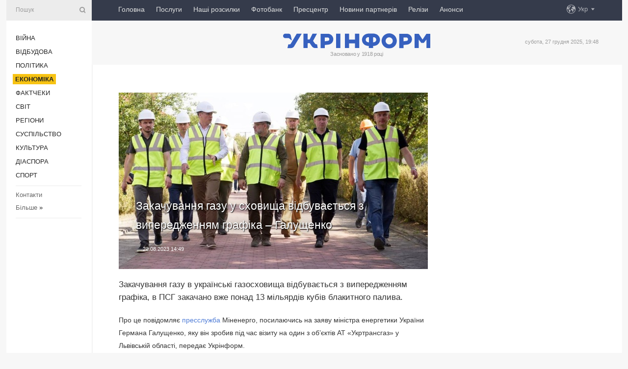

--- FILE ---
content_type: text/html; charset=UTF-8
request_url: https://www.ukrinform.ua/rubric-economy/3751607-zakacuvanna-gazu-u-shovisa-vidbuvaetsa-z-viperedzennam-grafika-galusenko.html
body_size: 9051
content:
<!DOCTYPE html>
<html lang="uk">
<head>
    <title>Закачування газу у сховища відбувається з випередженням графіка – Галущенко</title>
    <meta name="viewport" content="width=device-width, initial-scale=1"/>
    <meta name="description" content="Закачування газу в українські газосховища відбувається з випередженням графіка, в ПСГ закачано вже понад 13 мільярдів кубів блакитного палива. — Укрінформ."/>
    <meta name="theme-color" content="#353b4b">
    <meta name="csrf-token" content="QYfAXe2Ezuhum3DmNWXqa3bEIPYBjsSU9jkxRM21">

        
    <meta property="og:title" content="Закачування газу у сховища відбувається з випередженням графіка – Галущенко"/>
    <meta property="og:url" content="https://www.ukrinform.ua/rubric-economy/3751607-zakacuvanna-gazu-u-shovisa-vidbuvaetsa-z-viperedzennam-grafika-galusenko.html"/>
    <meta property="og:type" content="article"/>
    <meta property="og:description" content="Закачування газу в українські газосховища відбувається з випередженням графіка, в ПСГ закачано вже понад 13 мільярдів кубів блакитного палива. — Укрінформ."/>
    <meta property="og:image" content="https://static.ukrinform.com/photos/2023_08/thumb_files/630_360_1692704940-953.jpg"/>
    <meta property="og:image:width" content="630"/>
    <meta property="og:image:height" content="360"/>
    <meta property="fb:pages" content="Закачування газу в українські газосховища відбувається з випередженням графіка, в ПСГ закачано вже понад 13 мільярдів кубів блакитного палива. — Укрінформ."/>
    <meta name="twitter:card" content="summary_large_image"/>
    <meta name="twitter:site" content="@ukrinform"/>
    <meta name="twitter:title" content="Закачування газу у сховища відбувається з випередженням графіка – Галущенко"/>
    <meta name="twitter:description" content="Закачування газу в українські газосховища відбувається з випередженням графіка, в ПСГ закачано вже понад 13 мільярдів кубів блакитного палива. — Укрінформ.">
    <meta name="twitter:creator" content="@ukrinform"/>
    <meta name="twitter:image:src" content="https://static.ukrinform.com/photos/2023_08/thumb_files/630_360_1692704940-953.jpg"/>
    <meta name="twitter:domain" content="https://www.ukrinform.ua"/>
    <meta name="google-site-verification" content="FGbmYpgpRTh8QKBezl6X3OkUgKMHS8L_03VLM4ojn00"/>
    <meta name="yandex-verification" content="9e3226241b67dee1"/>

    <link type="text/css" rel="stylesheet" href="https://www.ukrinform.ua/css/index.css?v.0.4"/>

        <link rel="amphtml" href="https://www.ukrinform.ua/amp/rubric-economy/3751607-zakacuvanna-gazu-u-shovisa-vidbuvaetsa-z-viperedzennam-grafika-galusenko.html">
        
        <link rel="alternate" type="application/rss+xml" title="Укрінформ - актуальні новини України та світу RSS" href="https://www.ukrinform.ua/rss/block-lastnews"/>
            <link rel="canonical" href="https://www.ukrinform.ua/rubric-economy/3751607-zakacuvanna-gazu-u-shovisa-vidbuvaetsa-z-viperedzennam-grafika-galusenko.html">
        <link rel="shortcut icon" href="https://www.ukrinform.ua/img/favicon.ico"/>

    <link rel='dns-prefetch' href='//www.google.com'/>
    <link rel='dns-prefetch' href='//www.google-analytics.com'/>
    <link rel='dns-prefetch' href='//pagead2.googlesyndication.com'/>
    <link rel="apple-touch-icon" href="https://www.ukrinform.ua/img/touch-icon-iphone.png">
    <link rel="apple-touch-icon" sizes="76x76" href="https://www.ukrinform.ua/img/touch-icon-ipad.png">
    <link rel="apple-touch-icon" sizes="120x120" href="https://www.ukrinform.ua/img/touch-icon-iphone-retina.png">
    <link rel="apple-touch-icon" sizes="152x152" href="https://www.ukrinform.ua/img/touch-icon-ipad-retina.png">

        <link rel="alternate" href="https://www.ukrinform.ua" hreflang="uk" />
        <link rel="alternate" href="https://www.ukrinform.ru" hreflang="ru" />
        <link rel="alternate" href="https://www.ukrinform.net" hreflang="en" />
        <link rel="alternate" href="https://www.ukrinform.es" hreflang="es" />
        <link rel="alternate" href="https://www.ukrinform.de" hreflang="de" />
        <link rel="alternate" href="https://www.ukrinform.org" hreflang="ch" />
        <link rel="alternate" href="https://www.ukrinform.fr" hreflang="fr" />
        <link rel="alternate" href="https://www.ukrinform.jp" hreflang="ja" />
        <link rel="alternate" href="https://www.ukrinform.pl" hreflang="pl" />
    
                                <script type="application/ld+json">
{
    "@context": "http://schema.org",
    "@type": "NewsArticle",
    "mainEntityOfPage": {
        "@type": "WebPage",
        "@id": "https://www.ukrinform.ua/rubric-economy/3751607-zakacuvanna-gazu-u-shovisa-vidbuvaetsa-z-viperedzennam-grafika-galusenko.html"
    },
    "headline": "Закачування газу у сховища відбувається з випередженням графіка – Галущенко",
    "image": [
        "https://static.ukrinform.com/photos/2023_08/thumb_files/630_360_1692704940-953.jpg"
    ],
    "datePublished": "2023-08-22T14:49:00+03:00",
    "dateModified": "2023-08-22T14:49:00+03:00",
    "author": {
        "@type": "Person",
        "name": "Ukrinform"
    },
    "publisher": {
        "@type": "Organization",
        "name": "Укрінформ",
        "sameAs": [
             "https://www.facebook.com/Ukrinform?fref=ts",
            "https://twitter.com/UKRINFORM",
            "https://www.instagram.com/ukrinform/",
            "https://www.youtube.com/user/UkrinformTV",
            "https://telegram.me/ukrinform_news",
            "https://www.pinterest.com/ukrinform/",
            "https://www.tiktok.com/@ukrinform.official|"
        ],
        "logo": {
            "@type": "ImageObject",
            "url": "https://www.ukrinform.ua/img/logo_ukr.svg"
        }
    },
    "description": "Закачування газу в українські газосховища відбувається з випередженням графіка, в ПСГ закачано вже понад 13 мільярдів кубів блакитного палива. — Укрінформ."
}


</script>


<script type="application/ld+json">
{
    "@context": "http://schema.org",
    "@type": "BreadcrumbList",
    "itemListElement": [
        {
            "@type": "ListItem",
            "position": 1,
            "item": {
                "@id": "https:",
                "name": "Укрінформ"
            }
        },
        {
            "@type": "ListItem",
            "position": 2,
            "item": {
                "@id": "https://www.ukrinform.ua/rubric-economy",
                "name": "Економіка"
            }
        },
        {
            "@type": "ListItem",
            "position": 3,
            "item": {
                "@id": "https://www.ukrinform.ua/rubric-economy/3751607-zakacuvanna-gazu-u-shovisa-vidbuvaetsa-z-viperedzennam-grafika-galusenko.html",
                "name": "Закачування газу у сховища відбувається з випередженням графіка – Галущенко"
            }
        }
    ]
}


</script>
            <script type="application/ld+json">
{
    "@context": "https://schema.org",
    "@type": "WebPage",
    "mainEntityOfPage": {
        "@type": "WebPage",
        "@id": "https://www.ukrinform.ua/rubric-economy/3751607-zakacuvanna-gazu-u-shovisa-vidbuvaetsa-z-viperedzennam-grafika-galusenko.html"
    },
    "headline": "Закачування газу у сховища відбувається з випередженням графіка – Галущенко",
    "datePublished": "1692704940",
    "dateModified": "1692704940",
    "description": "Закачування газу в українські газосховища відбувається з випередженням графіка, в ПСГ закачано вже понад 13 мільярдів кубів блакитного палива. — Укрінформ.",
    "author": {
        "@type": "Person",
        "name": "Ukrinform"
    },
    "publisher": {
        "@type": "Organization",
        "name": "Ukrinform",
        "logo": {
            "@type": "ImageObject",
            "url": "https://www.ukrinform.ua/img/logo_ukr.svg",
            "width": 95,
            "height": 60
        }
    },
    "image": {
        "@type": "ImageObject",
        "url": "https://static.ukrinform.com/photos/2023_08/thumb_files/630_360_1692704940-953.jpg",
        "height": 630,
        "width": 360
    },
    "breadcrumb": {
        "@type": "BreadcrumbList",
        "itemListElement": [
            {
                "@type": "ListItem",
                "position": 1,
                "item": {
                    "@id": "/",
                    "name": "Укрінформ"
                }
            },
            {
                "@type": "ListItem",
                "position": 2,
                "item": {
                    "@id": "https://www.ukrinform.ua/rubric-economy",
                    "name": "Економіка"
                }
            },
            {
                "@type": "ListItem",
                "position": 3,
                "item": {
                    "@id": "https://www.ukrinform.ua/rubric-economy/3751607-zakacuvanna-gazu-u-shovisa-vidbuvaetsa-z-viperedzennam-grafika-galusenko.html https://www.ukrinform.ua/rubric-economy/3751607-zakacuvanna-gazu-u-shovisa-vidbuvaetsa-z-viperedzennam-grafika-galusenko.html",
                    "name": "Закачування газу у сховища відбувається з випередженням графіка – Галущенко"
                }
            }
        ]
    }
}




</script>
                
    <!-- Google tag (gtag.js) -->
    <script async src="https://www.googletagmanager.com/gtag/js?id=G-514KHEWV54"></script>
    <script>
        window.dataLayer = window.dataLayer || [];
        function gtag(){dataLayer.push(arguments);}
        gtag('js', new Date());
        gtag('config', 'G-514KHEWV54');
    </script>


    
    <style>
        body {
            font-family: Arial, 'Helvetica Neue', Helvetica, sans-serif;
            color: #222222;
        }
        a { text-decoration: none; color: #000; }
    </style>

            <div data-name="common_int">
<!-- ManyChat -->
<script src="//widget.manychat.com/130251917016795.js" async="async">
</script>
<!-- ManyChat --></div>
    </head>

<body class="innerPage newsPage">

<div id="wrapper">
    <div class="greyLine">
        <div></div>
    </div>
    <div id="leftMenu" class="siteMenu">

    <form action="/redirect" method="post" target="_blank">
        <div>
            <input type="hidden" name="type" value="search">
            <input type="hidden" name="_token" value="QYfAXe2Ezuhum3DmNWXqa3bEIPYBjsSU9jkxRM21">
            <input type="text" name="params[query]" placeholder="Пошук" value="" />
            <a href="#"><i class="demo-icon icon-search"></i></a>
        </div>
    </form>

    <nav class="leftMenuBody">
        <ul class="leftMenu">
                            <li><a href="/rubric-ato">Війна</a></li>
                            <li><a href="/rubric-vidbudova">Відбудова</a></li>
                            <li><a href="/rubric-polytics">Політика</a></li>
                            <li><a href="/rubric-economy"><span>Економіка</span></a></li>
                            <li><a href="/rubric-factcheck">Фактчеки</a></li>
                            <li><a href="/rubric-world">Світ</a></li>
                            <li><a href="/rubric-regions">Регіони</a></li>
                            <li><a href="/rubric-society">Суcпільcтво</a></li>
                            <li><a href="/rubric-culture">Культура</a></li>
                            <li><a href="/rubric-diaspora">Діаcпора</a></li>
                            <li><a href="/rubric-sports">Спорт</a></li>
                    </ul>

        <!-- Submenu begin -->
        <div class="submenu">
            <ul class="greyMenu">
                                <li><a href="/block-podcasts">Подкасти</a></li>
                                <li><a href="/block-publications">Публікації</a></li>
                                <li><a href="/block-interview">Інтерв&#039;ю</a></li>
                                <li><a href="/block-photo">Фото</a></li>
                                <li><a href="/block-video">Відео</a></li>
                                <li><a href="/block-blogs">Блоги</a></li>
                                <li><a href="/block-infographics">Інфографіка</a></li>
                                <li><a href="/block-longreads">Лонгріди</a></li>
                                <li><a href="/block-partner">Новини партнерів</a></li>
                                <li><a href="/block-conferences">Конференції</a></li>
                                <li><a href="/block-docs">Офіційні документи</a></li>
                                <li><a href="/block-releases">Релізи</a></li>
                            </ul>
        </div>
        <!-- Submenu end -->

        <ul class="greyMenu">
            <li><a href="/info/contacts.html">Контакти</a></li>
            <li><a class="moreLink" href="#">Більше</a> &raquo;</li>
        </ul>

        <div class="social-media">
                                            <a href="https://www.instagram.com/ukrinform/" target="_blank" title="Instagram Ukrinform"><i class="fa demo-icon faa-tada animated-hover faa-fast instagram"></i></a>
                                                            <a href="https://www.facebook.com/Ukrinform?fref=ts" target="_blank" title="Facebook Ukrinform"><i class="fa demo-icon faa-tada animated-hover faa-fast facebook"></i></a>
                                                            <a href="https://twitter.com/UKRINFORM" target="_blank" title="Ukrinform Twitter X"><i class="fa demo-icon faa-tada animated-hover faa-fast x-twitter"></i></a>
                                                            <a href="https://telegram.me/ukrinform_news" target="_blank" title="Telegram Ukrinform News"><i class="fa demo-icon faa-tada animated-hover faa-fast telegram"></i></a>
                                                            <a href="https://www.tiktok.com/@ukrinform.official" target="_blank" title="Tiktok Ukrinform"><i class="fa demo-icon faa-tada animated-hover faa-fast tiktok"></i></a>
                                    </div>

    </nav>

</div>

    <div id="container">
        <div id="header">
    <div class="topLine">
        <nav class="topLineBody">
            <a class="mobileButton" href="#"><span></span></a>

            <ul class="language">
                <li>
                    <div>
                        <a href="#">Укр</a>
                    </div>
                    <ul>                             
                            <li>
                                <a href="https://www.ukrinform.ua">Укр</a>
                            </li>
                                                                                                                                     
                            <li>
                                <a href="https://www.ukrinform.net">Eng</a>
                            </li>
                                                                                 
                            <li>
                                <a href="https://www.ukrinform.es">Esp</a>
                            </li>
                                                                                 
                            <li>
                                <a href="https://www.ukrinform.de">Deu</a>
                            </li>
                                                                                                                                     
                            <li>
                                <a href="https://www.ukrinform.fr">Fra</a>
                            </li>
                                                                                 
                            <li>
                                <a href="https://www.ukrinform.jp">日本語</a>
                            </li>
                                                                                 
                            <li>
                                <a href="https://www.ukrinform.pl">Pol</a>
                            </li>
                                                                        </ul>
                </li>
            </ul>

            <ul class="mainMenu">
                                    <li >
                                                <a href="https://www.ukrinform.ua"  data-id="">Головна</a>
                    </li>
                                    <li >
                                                <a href="https://www.ukrinform.ua/info/subscribe.html"  target="_blank"
                            data-id="peredplata">Послуги</a>
                    </li>
                                    <li >
                                                <a href="https://www.ukrinform.ua/info/newsletters.html"  data-id="newsletters">Наші розсилки</a>
                    </li>
                                    <li >
                                                <a href="https://photonew.ukrinform.com"  target="_blank"
                            data-id="fotobank">Фотобанк</a>
                    </li>
                                    <li >
                                                <a href="/block-conferences"  target="_blank"
                            data-id="prescentr">Пресцентр</a>
                    </li>
                                    <li >
                                                <a href="https://www.ukrinform.ua/block-partner"  data-id="partner">Новини партнерів</a>
                    </li>
                                    <li >
                                                <a href="https://www.ukrinform.ua/block-releases"  data-id="releases">Релізи</a>
                    </li>
                                    <li >
                                                <a href="https://eventsnew.ukrinform.com/"  target="_blank"
                            data-id="events">Анонси</a>
                    </li>
                            </ul>
        </nav>

        <nav id="mobileMenu" class="siteMenu">

            <form action="//www.ukrinform.ua/redirect" method="post">
                <!-- js loads content here -->
            </form>

            <div class="leftMenuBody">

                <ul class="leftMenu">
                    <!-- js loads content here -->
                </ul>

                <ul class="greyMenu">
                    <!-- js loads content here -->
                </ul>

                <div class="social">
                    <!-- js loads content here -->
                </div>
            </div>
        </nav>
    </div>

    <div class="logo">

        <a href="/" rel="nofollow">
            <img style="width:300px;" src="/img/logo_ukr.svg" alt=""/>
        </a>

        <span class="slogan">Засновано у 1918 році</span>
        <p>субота, 27 грудня 2025, 19:48</p>

        <div class="mainTopMobileBanner mobileBanner" style="display:none;">
            <div data-name="main_top_mobile">
</div>
        </div>
    </div>
</div>

        <div id="content">

            <div class="banner970">
                <div data-name="int_0_970">
</div>
            </div>

            <div class="newsHolderContainer" data-id="0">

                <div class="innerBlock">

                    <aside class="right">
                        <div class="socialBlockSlide" id="socialBlockSlideId_0">
                            <div data-name="int_scroll"><iframe src="//banner.ukrinform.com/ua/int_scroll" style="width:300px; height:600px;" scrolling="no" marginwidth="0" marginheight="0" vspace="0" hspace="0"></iframe></div>
                        </div>
                    </aside>

                    <article class="news">
                        <figure>
        <img class="newsImage" src="https://static.ukrinform.com/photos/2023_08/thumb_files/630_360_1692704940-953.jpg" title="Закачування газу у сховища відбувається з випередженням графіка – Галущенко"
             alt="Закачування газу у сховища відбувається з випередженням графіка – Галущенко"/>
    </figure>
    <span class="newsGradient"></span>

    <div class="newsPicture">

<header>
    <h1  class="newsTitle">Закачування газу у сховища відбувається з випередженням графіка – Галущенко</h1>

    <div class="newsMetaBlock">
                
        <div class="newsDate">
            <time datetime="2023-08-22T14:49:00+03:00">22.08.2023 14:49</time>
        </div>

        <div class="newsViews">
                    </div>
        <div class="newsPublisher"><span>Укрінформ</span></div>
    </div>

</header>

</div>
<div class="newsText">
    <div class="newsHeading">Закачування газу в українські газосховища відбувається з випередженням графіка, в ПСГ закачано вже понад 13 мільярдів кубів блакитного палива.</div>

    <div>
         
        <p>Про це повідомляє <a href="https://mev.gov.ua/novyna/zakachuvannya-hazu-u-skhovyshcha-vidbuvayetsya-z-vyperedzhennyam-hrafika-herman-halushchenko" rel="nofollow">пресслужба</a> Міненерго, посилаючись на заяву міністра енергетики України Германа Галущенко, яку він зробив під час візиту на один з об&rsquo;єктів АТ &laquo;Укртрансгаз&raquo; у Львівській області, передає Укрінформ.</p>

<p>Очільник Міненерго зазначив, що з наближенням зими навантаження на газовидобувні та газорозподільні підприємства буде зростати. Адже через ускладнення логістичних маршрутів збільшено використання газу для виробництва електроенергії.</p>

<p>Також Галущенко відзначив ефективну роботу всієї команди НАК &laquo;Нафтогаз України&raquo;, зокрема &laquo;Укртрансгазу&raquo;, одним з результатів якої стала сертифікація українських ПСГ за європейськими нормами. Це створило можливості для зберігання в Україні газу іноземних компаній.</p>

<section class="read"><b>Читайте також: </b><a href="/rubric-economy/3749319-ukraina-ne-domovlatimetsa-z-rf-pro-prodovzenna-tranzitu-gazu-galusenko.html" target="_blank">Україна не домовлятиметься з РФ про продовження транзиту газу - Галущенко</a></section>

<p>Європейські компанії вже почали активно закачувати блакитне паливо в українські ПСГ, де зберігається вже близько 600 мільйонів кубів іноземного газу. А це важливий внесок у забезпечення енергетичної безпеки України та всього європейського континенту.</p>

<p>Як повідомлялося, голова правління НАК &laquo;Нафтогаз України&raquo; Олексій Чернишов <a href="https://www.ukrinform.ua/rubric-economy/3715617-ukraina-zmoze-projti-nastupnij-opaluvalnij-sezon-bez-importu-gazu-cernisov.html">заявляв</a>, що Україна зможе пройти опалювальний сезон 2023-2024 без імпорту газу.</p>

<p>Також повідомлялося, що газові сховища Європейського Союзу вже <a href="https://www.ukrinform.ua/rubric-economy/3750070-gazovi-shovisa-es-zapovneni-vze-na-90.html">заповнені </a>на 90%, що є випередженням встановленого графіка на 2,5 місяці.</p>

        
        <div class="afterNewItemMobileBanner mobileBanner" style="display:none;">
            <div data-name="after_news_item_mobile">
</div>
        </div>
            </div>
</div>


<aside class="tags">
        <div>
            
                                                <a class="tag" href="/tag-gaz">Газ</a>
                                    <a class="tag" href="/tag-shovisa-gazu">Сховища газу</a>
                                    <a class="tag" href="/tag-galusenko">Галущенко</a>
                                    </div>
    </aside>
<aside class="share">
    <ul>
        <li><a target="_blank" href="https://www.facebook.com/sharer/sharer.php?u=https://www.ukrinform.ua//rubric-economy/3751607-zakacuvanna-gazu-u-shovisa-vidbuvaetsa-z-viperedzennam-grafika-galusenko.html&amp;src=sdkpreparse"><i class="fa demo-icon icon-facebook-1 faa-tada animated-hover faa-fast"></i><span class="fb-count"></span></a></li>
        <li><a href="http://twitter.com/share?url=https://www.ukrinform.ua/rubric-economy/3751607-zakacuvanna-gazu-u-shovisa-vidbuvaetsa-z-viperedzennam-grafika-galusenko.html&text=Закачування газу у сховища відбувається з випередженням графіка – Галущенко" target="_blank"><i class="fa demo-icon icon-twitter faa-tada animated-hover faa-fast"></i></a></li>
        <li><a href="https://telegram.me/share/url?url=https://www.ukrinform.ua//rubric-economy/3751607-zakacuvanna-gazu-u-shovisa-vidbuvaetsa-z-viperedzennam-grafika-galusenko.html&text=Закачування газу у сховища відбувається з випередженням графіка – Галущенко" target="_blank"><i class="fa demo-icon icon-telegram faa-tada animated-hover faa-fast"></i></a></li>
    </ul>
</aside>
<img src="/counter/news/3751607?rnd=934582908" class="pixel"/>

                        <div data-name="int_hidden">
<style>
#special img {
    width: 100% !important;
    max-width: 630px !important;
    height: auto !important;
    display: block;
    margin: 0 auto; /* щоб центрувалось */
}
</style>

<p id="special" style="text-align:center;">

<!-- Revive Adserver Asynchronous JS Tag - Generated with Revive Adserver v6.0.4 -->
<ins data-revive-zoneid="4" data-revive-id="830ebfa7a234590f1bd29c38321571d3"></ins>
<script async src="//adv.ukrinform.com/ukrinform/www/delivery/asyncjs.php"></script>

</p>

<!-- SendPulse Subscription Form -->
<script src="//web.webformscr.com/apps/fc3/build/loader.js" async sp-form-id="abd274a45e7f5fb410ee329604108e3304a11b928e16efe290fdfe49dc48dcad"></script>
<!-- /SendPulse Subscription Form -->

<p style="font-weight: bold; font-size: 16px;">
Приєднуйтесь до наших каналів <a href="https://t.me/ukrinform_news" target="_blank" style="color:red;">Telegram</a>, <a href="https://www.instagram.com/ukrinform/" target="_blank" style="color:red;">Instagram</a> та <a href="https://www.youtube.com/c/UkrinformTV" target="_blank" style="color:red;">YouTube</a>.</p></div>
                    </article>

                </div>

                <side class="publishing"
                      id="socialBlockSlideStop_extra"
                      data-nextlink="/rubric-economy/3751607-zakacuvanna-gazu-u-shovisa-vidbuvaetsa-z-viperedzennam-grafika-galusenko.html"
                      data-nextheader="Закачування газу у сховища відбувається з випередженням графіка – Галущенко">
                    <div>
    <h2>Актуально</h2>
    <div class="photoreports">
                    <div>
                <a href="/rubric-economy/4074162-kanada-ogolosila-pro-dodatkovu-ekonomicnu-dopomogu-ukraini-na-25-milarda.html">
                        <span class="photoreportsImage">
                            <img src="https://static.ukrinform.com/photos/2025_12/thumb_files/300_200_1766856421-378.jpg"
                                 alt="Канада оголосила про додаткову економічну допомогу Україні на $2,5 мільярда " title="Канада оголосила про додаткову економічну допомогу Україні на $2,5 мільярда "></span>
                    <span>Канада оголосила про додаткову економічну допомогу Україні на $2,5 мільярда </span>
                </a>
            </div>
                    <div>
                <a href="/rubric-economy/4074151-u-kievi-ta-oblasti-prodovzuut-zastosovuvati-avarijni-vidklucenna-roboti-trivaut-ukrenergo.html">
                        <span class="photoreportsImage">
                            <img src="https://static.ukrinform.com/photos/2025_10/thumb_files/300_200_1760689490-502.jpg"
                                 alt="У Києві та області продовжують застосовувати аварійні відключення світла, роботи тривають - Укренерго" title="У Києві та області продовжують застосовувати аварійні відключення світла, роботи тривають - Укренерго"></span>
                    <span>У Києві та області продовжують застосовувати аварійні відключення світла, роботи тривають - Укренерго</span>
                </a>
            </div>
                    <div>
                <a href="/rubric-economy/4074119-rosiani-atakuvali-obekti-naftogazu-e-poskodzenna.html">
                        <span class="photoreportsImage">
                            <img src="https://static.ukrinform.com/photos/2024_06/thumb_files/300_200_1717408696-146.jpg"
                                 alt="Ворог атакував об&#039;єкти Нафтогазу, є пошкодження" title="Ворог атакував об'єкти Нафтогазу, є пошкодження"></span>
                    <span>Ворог атакував об&#039;єкти Нафтогазу, є пошкодження</span>
                </a>
            </div>
                    <div>
                <a href="/rubric-economy/4074099-za-11-misaciv-morski-porti-ukraini-obrobili-majze-68-mioln-t-vantaziv.html">
                        <span class="photoreportsImage">
                            <img src="https://static.ukrinform.com/photos/2024_06/thumb_files/300_200_1718184694-255.jpg"
                                 alt="За 11 місяців морські порти України обробили майже 68 міолн т вантажів" title="За 11 місяців морські порти України обробили майже 68 міолн т вантажів"></span>
                    <span>За 11 місяців морські порти України обробили майже 68 міолн т вантажів</span>
                </a>
            </div>
            </div>
</div>
                </side>

                <div id="socialBlockSlideStop_0"></div>
            </div>

            <div class="more">
                <a href="/block-lastnews">більше новин</a>
                <div></div>
            </div>

            <aside class="actual" id="actualBlock">
        <div>
            <h2>Актуально</h2>
            <div class="analiticBody">
                
                    <div>
                        <a href="/rubric-economy/4074151-u-kievi-ta-oblasti-prodovzuut-zastosovuvati-avarijni-vidklucenna-roboti-trivaut-ukrenergo.html">
                            <img src="https://static.ukrinform.com/photos/2025_10/thumb_files/300_200_1760689490-502.jpg" alt="" title="У Києві та області продовжують застосовувати аварійні відключення світла, роботи тривають - Укренерго"/>
                            <span class="analiticGradient"></span>
                            <span class="analiticText">
						<span>У Києві та області продовжують застосовувати аварійні відключення світла, роботи тривають - Укренерго</span>
					</span>
                        </a>
                    </div>
                
                    <div>
                        <a href="/rubric-economy/4074119-rosiani-atakuvali-obekti-naftogazu-e-poskodzenna.html">
                            <img src="https://static.ukrinform.com/photos/2024_06/thumb_files/300_200_1717408696-146.jpg" alt="" title="Ворог атакував об'єкти Нафтогазу, є пошкодження"/>
                            <span class="analiticGradient"></span>
                            <span class="analiticText">
						<span>Ворог атакував об'єкти Нафтогазу, є пошкодження</span>
					</span>
                        </a>
                    </div>
                
                    <div>
                        <a href="/rubric-economy/4074048-rosia-vtrete-prodovzila-timcasovu-zaboronu-na-eksport-benzinu.html">
                            <img src="https://static.ukrinform.com/photos/2015_11/thumb_files/300_200_1447752858-2166.jpg" alt="" title="Росія втретє продовжила тимчасову заборону на експорт бензину"/>
                            <span class="analiticGradient"></span>
                            <span class="analiticText">
						<span>Росія втретє продовжила тимчасову заборону на експорт бензину</span>
					</span>
                        </a>
                    </div>
                
                    <div>
                        <a href="/rubric-economy/4074044-minoboroni-zatverdilo-koncepciu-cifrovogo-obliku-palnogo.html">
                            <img src="https://static.ukrinform.com/photos/2025_01/thumb_files/300_200_1736249010-176.jpg" alt="" title="Міноборони затвердило концепцію цифрового обліку пального"/>
                            <span class="analiticGradient"></span>
                            <span class="analiticText">
						<span>Міноборони затвердило концепцію цифрового обліку пального</span>
					</span>
                        </a>
                    </div>
                
                    <div>
                        <a href="/rubric-economy/4074029-u-kievi-ta-oblasti-pisla-rosijskoi-ataki-kriticni-obekti-perevedeni-na-rezervne-zivlenna-kuleba.html">
                            <img src="https://static.ukrinform.com/photos/2024_10/thumb_files/300_200_1728310907-237.jpg" alt="" title="У Києві та області після російської атаки критичні об’єкти переведені на резервне живлення - Кулеба"/>
                            <span class="analiticGradient"></span>
                            <span class="analiticText">
						<span>У Києві та області після російської атаки критичні об’єкти переведені на резервне живлення - Кулеба</span>
					</span>
                        </a>
                    </div>
                
                    <div>
                        <a href="/rubric-economy/4073995-cerez-rosijski-udari-po-energoobektah-znestrumleni-spozivaci-u-kievi-ta-dvoh-oblastah-minenergo.html">
                            <img src="https://static.ukrinform.com/photos/2025_10/thumb_files/300_200_1760689490-921.jpg" alt="" title="Через російські удари по енергооб'єктах знеструмлені споживачі у Києві та двох областях - Міненерго"/>
                            <span class="analiticGradient"></span>
                            <span class="analiticText">
						<span>Через російські удари по енергооб'єктах знеструмлені споживачі у Києві та двох областях - Міненерго</span>
					</span>
                        </a>
                    </div>
                            </div>
        </div>
    </aside>
        </div>

        <footer id="footer">

    <div class="footerMenu">
        <div>
            <p>Рубрики</p>
            <ul>
                <!-- js loads content here -->
            </ul>
        </div>

        <div>
            <p>Агентство</p>
            <ul>
                                    <li><a href="/info/about_agency.html"> Про нас </a></li>
                                    <li><a href="/info/contacts.html"> Контакти </a></li>
                                    <li><a href="/info/subscribe.html"> Передплата </a></li>
                                    <li><a href="/info/services.html"> Послуги </a></li>
                                    <li><a href="/info/reg_rules.html"> Правила користування </a></li>
                                    <li><a href="/info/tenders.html"> Тендери </a></li>
                                    <li><a href="/info/zapkor.html"> Запобігання та протидія корупції </a></li>
                                    <li><a href="/info/policy.html"> Політика конфіденційності та захисту персональних даних  </a></li>
                                    <li><a href="/info/code.html"> РЕДАКЦІЙНИЙ КОДЕКС </a></li>
                                    <li><a href="/info/newsletters.html"> Розсилки </a></li>
                            </ul>
        </div>
    </div>

    <ul class="footerCarte">
    </ul>

    <p>При цитуванні і використанні будь-яких матеріалів в Інтернеті відкриті для пошукових систем гіперпосилання не нижче першого абзацу на «ukrinform.ua» — обов’язкові, крім того, цитування перекладів матеріалів іноземних ЗМІ можливе лише за умови гіперпосилання на сайт ukrinform.ua та на сайт іноземного ЗМІ. Цитування і використання матеріалів у офлайн-медіа, мобільних додатках, SmartTV можливе лише з письмової згоди &quot;ukrinform.ua&quot;. Матеріали з позначкою «Реклама» або з дисклеймером: “Матеріал розміщено згідно з частиною 3 статті 9 Закону України “Про рекламу” № 270/96-ВР від 03.07.1996 та Закону України “Про медіа” № 2849-IX від 31.03.2023 та на підставі Договору/рахунка.</p>
    <p>Cуб&#039;єкт у сфері онлайн-медіа; ідентифікатор медіа - R40-01421.</p>
    <p>© 2015-2025 Укрінформ. Усі права застережені.</p>
    <p></p>

    <div class="footersocial">
        <div class="social-media-footer">
                            <a href="https://www.instagram.com/ukrinform/" target="_blank" title="Instagram Ukrinform"><i class="fa demo-icon faa-tada animated-hover faa-fast social-instagram"></i></a>
                            <a href="https://www.facebook.com/Ukrinform?fref=ts" target="_blank" title="Facebook Ukrinform"><i class="fa demo-icon faa-tada animated-hover faa-fast social-facebook"></i></a>
                            <a href="https://twitter.com/UKRINFORM" target="_blank" title="Ukrinform Twitter X"><i class="fa demo-icon faa-tada animated-hover faa-fast social-x-twitter"></i></a>
                            <a href="https://telegram.me/ukrinform_news" target="_blank" title="Telegram Ukrinform News"><i class="fa demo-icon faa-tada animated-hover faa-fast social-telegram"></i></a>
                            <a href="https://www.tiktok.com/@ukrinform.official" target="_blank" title="Tiktok Ukrinform"><i class="fa demo-icon faa-tada animated-hover faa-fast social-tiktok"></i></a>
                    </div>
    </div>



</footer>

<div class="sliderButton"></div>
<div class="sliderBack"></div>

<a class="extendedLink" href="#extended"></a>

<div id="extended">
    <form name="extended_search" action="//www.ukrinform.ua/redirect" method="post">
        <div class="searchDiv">
            <input type="hidden" name="type" value="search"/>
            <input type="hidden" name="_token" value="QYfAXe2Ezuhum3DmNWXqa3bEIPYBjsSU9jkxRM21">
            <input type="hidden" name="params[date_beg]" value="" id="search_date_beg"/>
            <input type="hidden" name="params[date_end]" value="" id="search_date_end"/>
            <input type="submit" value=""/>
            <input type="text" name="params[query]" placeholder="Пошук" id="extendedSearchField"/>
        </div>

        <a class="extendedAncor" href="#"><span class="extendedOpen">Розширений пошук</span><span
                    class="extendedClose">Приховати розширений пошук</span></a>

        <div class="calendarBlock">

            <div class="rubrics">
                <select name="params[rubric_id]">
                    <option value="0">Всi рубрики</option>

                                            <option value="24">Війна</option>
                                            <option value="32">Відбудова</option>
                                            <option value="13">Політика</option>
                                            <option value="7">Економіка</option>
                                            <option value="33">Фактчеки</option>
                                            <option value="23">Світ</option>
                                            <option value="16">Регіони</option>
                                            <option value="18">Суcпільcтво</option>
                                            <option value="3">Культура</option>
                                            <option value="5">Діаcпора</option>
                                            <option value="19">Спорт</option>
                                    </select>
            </div>

            <div class="select_date_wrap">

                <div class="select_title">За період:</div>

                <div class="date start_date">
                    <div></div>
                    <input type="text" id="search_dp_from" name="from" value="">
                </div>

                <div class="dash"> -</div>

                <div class="date end_date">
                    <div></div>
                    <input type="text" id="search_dp_to" name="to" value="27.12.2025">
                </div>
            </div>

        </div>
    </form>
</div>

<div class="banner-left">

    <div class="side-banner" data-min="1450" data-max="1549" data-width="60">
        <ins data-revive-zoneid="8"
             data-revive-id="830ebfa7a234590f1bd29c38321571d3"></ins>
    </div>

    <div class="side-banner" data-min="1550" data-max="1739" data-width="100">
        <ins data-revive-zoneid="9"
             data-revive-id="830ebfa7a234590f1bd29c38321571d3"></ins>
    </div>

    <div class="side-banner" data-min="1740" data-max="9999" data-width="200">
        <ins data-revive-zoneid="10"
             data-revive-id="830ebfa7a234590f1bd29c38321571d3"></ins>
    </div>

</div>

<div class="banner-right">
     <div class="side-banner" data-min="1450" data-max="1549" data-width="60">
        <ins data-revive-zoneid="8"
             data-revive-id="830ebfa7a234590f1bd29c38321571d3"></ins>
    </div>

    <div class="side-banner" data-min="1550" data-max="1739" data-width="100">
        <ins data-revive-zoneid="9"
             data-revive-id="830ebfa7a234590f1bd29c38321571d3"></ins>
    </div>

    <div class="side-banner" data-min="1740" data-max="9999" data-width="200">
        <ins data-revive-zoneid="10"
             data-revive-id="830ebfa7a234590f1bd29c38321571d3"></ins>
    </div>
</div>

<script async src="//adv.ukrinform.com/ukrinform/www/delivery/asyncjs.php"></script>

<!-- js for all pages (banners) -->
<script src="/js/all-pages.js?v.0.1"></script>
    </div>
</div>





<script src="/js/item.js?nocache"></script>



<div id="hiddenScrollbanner" style="visibility: hidden;">
    </div>

</body>
</html>

